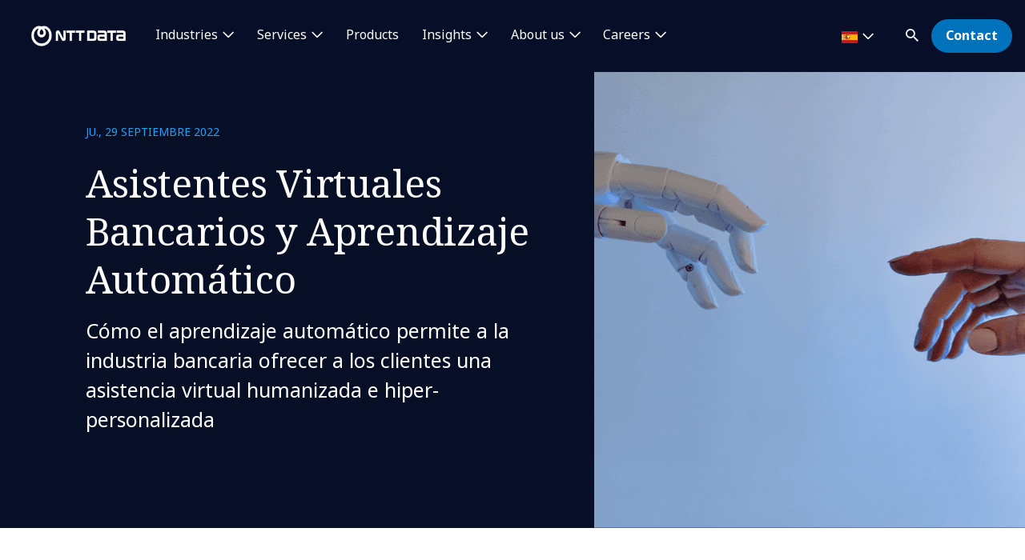

--- FILE ---
content_type: text/html; charset=utf-8
request_url: https://es.nttdata.com/insights/blog/asistentes-virtuales-bancarios-y-aprendizaje-automatico
body_size: 17857
content:

<!DOCTYPE html>
<html lang="es-ES">
<head>
    

                        <!-- Google Tag Manager -->
                        <script nonce="iXwuD0Le/1Ptj+V2lmrTTsV9ZAU=" type="text/javascript">
                                    (function (w, d, s, l, i) {
                                    w[l] = w[l] || []; w[l].push({
                                        'gtm.start':
            new Date().getTime(),event:'gtm.js'});var f=d.getElementsByTagName(s)[0],
            j=d.createElement(s),dl=l!='dataLayer'?'&l='+l:'';j.async=true;j.src=
            'https://www.googletagmanager.com/gtm.js?id='+i+dl;f.parentNode.insertBefore(j,f);
            })(window,document,'script','dataLayer','GTM-NBZC6RZ');</script>
                        <!-- End Google Tag Manager -->

    <meta charset="utf-8">
    <meta http-equiv="X-UA-Compatible" content="IE=edge,chrome=1">
    <meta name="viewport" content="width=device-width, initial-scale=1.0">
    <meta http-equiv="Content-Type" content="text/html; charset=utf-8" />


            <script type="text/javascript" nonce="iXwuD0Le/1Ptj+V2lmrTTsV9ZAU=" delay="/dist/highlightjs/highlight.min.js"></script>
            <script type="text/javascript" nonce="iXwuD0Le/1Ptj+V2lmrTTsV9ZAU=" delay="/dist/highlightjs/go.min.js"></script>
        <link rel="stylesheet" href="/dist/highlightjs/default.min.css">

    <script type="text/javascript" nonce="iXwuD0Le/1Ptj+V2lmrTTsV9ZAU=" src="/dist/js/main.js?ver=90"></script>
    <script type="text/javascript" nonce="iXwuD0Le/1Ptj+V2lmrTTsV9ZAU=" src="/dist/js/jquery.responsImg.min.js"></script>
    <script type="text/javascript" src="/bundles/emea.js?v=3rVy6L8nRf-_SsJ2E5Kjb9pTIvRsqj-uv3CNisSbLYM1" nonce="iXwuD0Le/1Ptj+V2lmrTTsV9ZAU="></script>

    <link rel="stylesheet" href="/dist/css/style.css?ver=90">
    <link rel="stylesheet" href="/dist/css/emea.css?ver=90">
    <link rel="stylesheet" href="/dist/css/newCountry-selector.css">
    <link rel="stylesheet" href="/dist/css/font-awesome.min.css">




    <recaptcha data-sitekey="6LdT2BMmAAAAAP0R5BhzMlhsuYozYQ0TIsx2sYmE"></recaptcha>
    

    <title>Asistentes Virtuales Bancarios y Aprendizaje Autom&#225;tico | NTT DATA</title>
    <meta name="description" content="Aprendizaje autom&#225;tico impulsa asistentes virtuales bancarios m&#225;s precisos, seguros y humanos." />
    <meta property="og:title" content="Asistentes Virtuales Bancarios y Aprendizaje Autom&#225;tico | NTT DATA" />
<meta property="og:url" content="https://es.nttdata.com/insights/blog/asistentes-virtuales-bancarios-y-aprendizaje-automatico" />
    <meta property="og:type" content="article" />
    <meta property="og:description" content="C&#243;mo el aprendizaje autom&#225;tico permite a la industria bancaria ofrecer a los clientes una asistencia virtual humanizada e hiper-personalizada " />
    <meta property="og:image" content="https://mc-8afc6902-e56c-432c-8c3f-3991-cdn-endpoint.azureedge.net/-/media/project/emea/es/blogs/2022/09/pexels-tara-winstead.png?extension=webp&amp;cx=0.5&amp;cy=0.5&amp;cw=1200&amp;ch=630&amp;hash=1F717B836CE93BBEC952CC7C436CB080" />
<meta property="og:locale" content="es-ES" />
    <meta name="twitter:title" content="Asistentes Virtuales Bancarios y Aprendizaje Autom&#225;tico" />
    <meta name="twitter:description" content="C&#243;mo el aprendizaje autom&#225;tico permite a la industria bancaria ofrecer a los clientes una asistencia virtual humanizada e hiper-personalizada " />
    <meta name="twitter:image" content="https://mc-8afc6902-e56c-432c-8c3f-3991-cdn-endpoint.azureedge.net/-/media/project/emea/es/blogs/2022/09/pexels-tara-winstead.png?extension=webp&amp;cx=0.5&amp;cy=0.5&amp;cw=280&amp;ch=150&amp;hash=8041F2A0C0E67E875257895F03AC6861" />
<meta name="robots" content="index, follow">
<link rel="canonical" href="https://es.nttdata.com/insights/blog/asistentes-virtuales-bancarios-y-aprendizaje-automatico" />

                <link rel="alternate" href="https://es.nttdata.com/insights/blog/asistentes-virtuales-bancarios-y-aprendizaje-automatico" hreflang="x-default" />







<meta  name="description" content="  Las soluciones de AI Cloud están en constante evolución. Para ayudar a las instituciones financieras a mantenerse a la vanguardia de esta tecnología avanzada, hemos creado AI Labs" /><meta  name="keywords" content="AI Labs,AI, Cloud  " />

<script type="text/javascript" nonce="iXwuD0Le/1Ptj+V2lmrTTsV9ZAU=">
    $(() => {
        EMEAL.EVENTS.trackWebsiteLang('es');
        
    })
</script>
<script type="application/ld+json" nonce="iXwuD0Le/1Ptj+V2lmrTTsV9ZAU=">
{
  "@context": "https://schema.org",
  "@type": "Article",
  "name": "Asistentes Virtuales Bancarios y Aprendizaje Automático",
  "description": "Aprendizaje automático impulsa asistentes virtuales bancarios más precisos, seguros y humanos.",
  "url": "https://es.nttdata.com/insights/blog/asistentes-virtuales-bancarios-y-aprendizaje-automatico",
  "publisher": {
    "@context": "https://schema.org",
    "@type": "Organization",
    "name": "NTT DATA",
    "url": "https://es.nttdata.com/",
    "logo": {
      "@type": "ImageObject",
      "url": "https://mc-8afc6902-e56c-432c-8c3f-3991-cdn-endpoint.azureedge.net/-/media/project/emea/shared/global-logo/globallogo_nttdata_blue_resized.png?extension=webp"
    }
  }
}
</script>
</head>
<body class="default-device bodyclass">
    
            <!-- Google Tag Manager (noscript) -->
            <noscript>
                <iframe src="https://www.googletagmanager.com/ns.html?id=GTM-NBZC6RZ" height="0" width="0" style="display:none;visibility:hidden"></iframe>
            </noscript>
            <!--End Google Tag Manager (noscript) -->
<div class="scroll-progress-container">
    <div class="scroll-progress"></div>
</div>
<div id="top"></div>
<a href="#main" class="skip">Skip to main content</a>
<div class="navbar-closer hidden" data-bs-dismiss="offcanvas" data-bs-target="#navbarLevel0Collapse" aria-label="Close"></div>
<nav class="navbar navbar-expand-xl">
    <div class="nav-wrapper d-flex justify-content-between">
            <a href="/" aria-label="NTT DATA logo">
                <img class="navbar-brand" src="https://mc-8afc6902-e56c-432c-8c3f-3991-cdn-endpoint.azureedge.net/-/media/project/emea/shared/global-logo/globallogo_nttdata_white_resized.png?extension=webp&amp;amp;hash=82AED889DCD1D6C0BA76C56A5F81B4C6" alt="NTT DATA logo" />
            </a>

            <div class="mobile-top-wrapper">
                    <ul class="navbar-list level-0-mobile">


    <li class="navbar-list-item navbar-list-item-image-only">
        <a href="javascript:void(0)" class="navbar-link navbar-link-image-only search" data-bs-toggle="offcanvas" data-bs-target="#collapseSearch" role="button" aria-controls="collapseSearch">
           <img src="/dist/img/icons/navbar/search.svg" alt="Search" class="navbar-link-icon" />
            <span class="sr-only">
                search
            </span>
        </a>
    </li>


    <li class="navbar-list-item navbar-list-item-image-only">
        <a id=btn-contact href="/contact-us" class="navbar-link navbar-link-image-only">
            <img src="/dist/img/icons/navbar/envelope.svg" alt="envelope" class="navbar-link-icon">
            <span class="sr-only">
                Contact
            </span>
        </a>
    </li>
                    </ul>
                <button class="navbar-toggler collapsed"
                        type="button"
                        data-bs-toggle="offcanvas"
                        data-bs-target="#navbarLevel0Collapse"
                        aria-controls="navbarLevel0Collapse"
                        aria-label="Toggle navigation">
                    <span class="navbar-toggler-icon">
                        <span class="navbar-toggler-bar"></span>
                        <span class="navbar-toggler-bar"></span>
                        <span class="navbar-toggler-bar"></span>
                    </span>
                </button>

   
            </div>


    </div>

    <div class="offcanvas offcanvas-end" id="navbarLevel0Collapse">

                <div class="navbar-left">
                    <ul class="navbar-list level-0">


<li class="navbar-list-item">
        <a href="/industries" class="navbar-link has-children collapsed" data-bs-toggle=collapse data-bs-target=#collapseLeft0 aria-controls=collapseLeft0 role=button aria-expanded=false onclick="EMEAL.EVENTS.trackNavbar(0,'Industries')">
            Industries        </a>

    

    <div class="container-fluid">
        <div class="row">

            <div class="col-xl-12">
                <div class="collapse" id="collapseLeft0">

                        <div class="row">
                            <div class="col-xl-10">
                                <ul class="navbar-list level-1 mb-0">
                                    <li class="navbar-list-item">
                                        <a href="/industries" class="navbar-link is-overview">
                                            Industries
                                        </a>
                                    </li>
                                </ul>
                            </div>
                        </div>

                    <div class="row">
                            <div class=col-xl-3>
                                <ul class="navbar-list level-1 ">

                                        <li class="navbar-list-item">
                                                    <a href="/industries/automotive" class="navbar-link "  onclick="EMEAL.EVENTS.trackNavbar(1,'Automotive')">
                                                        Automotive
                                                    </a>
                                                <ul class="navbar-list level-2 collapse" id="collapseSubLeft-0-0-0">
                                                </ul>

                                        </li>
                                        <li class="navbar-list-item">
                                                    <a href="/industries/banking" class="navbar-link "  onclick="EMEAL.EVENTS.trackNavbar(1,'Banking and Financial services')">
                                                        Banking and Financial services
                                                    </a>
                                                <ul class="navbar-list level-2 collapse" id="collapseSubLeft-0-0-1">
                                                </ul>

                                        </li>
                                        <li class="navbar-list-item">
                                                    <a href="/industries/education-and-research" class="navbar-link "  onclick="EMEAL.EVENTS.trackNavbar(1,'Education and Research')">
                                                        Education and Research
                                                    </a>
                                                <ul class="navbar-list level-2 collapse" id="collapseSubLeft-0-0-2">
                                                </ul>

                                        </li>
                                        <li class="navbar-list-item">
                                                    <a href="/industries/energy" class="navbar-link "  onclick="EMEAL.EVENTS.trackNavbar(1,'Energy')">
                                                        Energy and Utilities
                                                    </a>
                                                <ul class="navbar-list level-2 collapse" id="collapseSubLeft-0-0-3">
                                                </ul>

                                        </li>

                                </ul>
                            </div>
                            <div class=col-xl-3>
                                <ul class="navbar-list level-1 ">

                                        <li class="navbar-list-item">
                                                    <a href="/industries/health" class="navbar-link "  onclick="EMEAL.EVENTS.trackNavbar(1,'Healthcare')">
                                                        Healthcare
                                                    </a>
                                                <ul class="navbar-list level-2 collapse" id="collapseSubLeft-0-1-0">
                                                </ul>

                                        </li>
                                        <li class="navbar-list-item">
                                                    <a href="/industries/insurance" class="navbar-link "  onclick="EMEAL.EVENTS.trackNavbar(1,'Insurance')">
                                                        Insurance
                                                    </a>
                                                <ul class="navbar-list level-2 collapse" id="collapseSubLeft-0-1-1">
                                                </ul>

                                        </li>
                                        <li class="navbar-list-item">
                                                    <a href="/industries/life-sciences-and-pharma" class="navbar-link "  onclick="EMEAL.EVENTS.trackNavbar(1,'Life Sciences and Pharma')">
                                                        Life Sciences and Pharma
                                                    </a>
                                                <ul class="navbar-list level-2 collapse" id="collapseSubLeft-0-1-2">
                                                </ul>

                                        </li>
                                        <li class="navbar-list-item">
                                                    <a href="/industries/manufacturing-consumer-goods" class="navbar-link "  onclick="EMEAL.EVENTS.trackNavbar(1,'Manufacturing and CPG')">
                                                        Manufacturing and CPG
                                                    </a>
                                                <ul class="navbar-list level-2 collapse" id="collapseSubLeft-0-1-3">
                                                </ul>

                                        </li>

                                </ul>
                            </div>
                            <div class=col-xl-3>
                                <ul class="navbar-list level-1 ">

                                        <li class="navbar-list-item">
                                                    <a href="/industries/public-sector" class="navbar-link "  onclick="EMEAL.EVENTS.trackNavbar(1,'Public Sector')">
                                                        Public Sector
                                                    </a>
                                                <ul class="navbar-list level-2 collapse" id="collapseSubLeft-0-2-0">
                                                </ul>

                                        </li>
                                        <li class="navbar-list-item">
                                                    <a href="/industries/retail" class="navbar-link "  onclick="EMEAL.EVENTS.trackNavbar(1,'Retail')">
                                                        Retail
                                                    </a>
                                                <ul class="navbar-list level-2 collapse" id="collapseSubLeft-0-2-1">
                                                </ul>

                                        </li>
                                        <li class="navbar-list-item">
                                                    <a href="/industries/telco-media-technology" class="navbar-link "  onclick="EMEAL.EVENTS.trackNavbar(1,'Telco, Media and Technology')">
                                                        Telco, Media and Technology
                                                    </a>
                                                <ul class="navbar-list level-2 collapse" id="collapseSubLeft-0-2-2">
                                                </ul>

                                        </li>
                                        <li class="navbar-list-item">
                                                    <a href="/industries/travel-transportation-logistics" class="navbar-link "  onclick="EMEAL.EVENTS.trackNavbar(1,'Travel, Transportation and Logistics')">
                                                        Travel, Transportation and Logistics
                                                    </a>
                                                <ul class="navbar-list level-2 collapse" id="collapseSubLeft-0-2-3">
                                                </ul>

                                        </li>

                                </ul>
                            </div>
                                            </div>
                </div>
            </div>
        </div>
    </div>


</li>

<li class="navbar-list-item">
        <a href="/services" class="navbar-link has-children collapsed" data-bs-toggle=collapse data-bs-target=#collapseLeft1 aria-controls=collapseLeft1 role=button aria-expanded=false onclick="EMEAL.EVENTS.trackNavbar(0,'Services')">
            Services        </a>

    

    <div class="container-fluid">
        <div class="row">

            <div class="col-xl-12">
                <div class="collapse" id="collapseLeft1">

                        <div class="row">
                            <div class="col-xl-10">
                                <ul class="navbar-list level-1 mb-0">
                                    <li class="navbar-list-item">
                                        <a href="/services" class="navbar-link is-overview">
                                            Services
                                        </a>
                                    </li>
                                </ul>
                            </div>
                        </div>

                    <div class="row">
                            <div class=col-xl-3>
                                <ul class="navbar-list level-1 ">

                                        <li class="navbar-list-item">
                                                    <a href="/services/application-services" class="navbar-link "  onclick="EMEAL.EVENTS.trackNavbar(1,'Application')">
                                                        Application Services
                                                    </a>
                                                <ul class="navbar-list level-2 collapse" id="collapseSubLeft-1-0-0">
                                                </ul>

                                        </li>
                                        <li class="navbar-list-item">
                                                    <a href="/services/bps" class="navbar-link "  onclick="EMEAL.EVENTS.trackNavbar(1,'BPO &amp; Digital Operations')">
                                                        Business Process Services
                                                    </a>
                                                <ul class="navbar-list level-2 collapse" id="collapseSubLeft-1-0-1">
                                                </ul>

                                        </li>
                                        <li class="navbar-list-item">
                                                    <a href="/services/cloud-it" class="navbar-link "  onclick="EMEAL.EVENTS.trackNavbar(1,'Cloud')">
                                                        Cloud
                                                    </a>
                                                <ul class="navbar-list level-2 collapse" id="collapseSubLeft-1-0-2">
                                                </ul>

                                        </li>
                                        <li class="navbar-list-item">
                                                    <a href="/services/business-technology" class="navbar-link "  onclick="EMEAL.EVENTS.trackNavbar(1,'Consulting')">
                                                        Consulting
                                                    </a>
                                                <ul class="navbar-list level-2 collapse" id="collapseSubLeft-1-0-3">
                                                </ul>

                                        </li>
                                        <li class="navbar-list-item">
                                                    <a href="/services/cx-design" class="navbar-link "  onclick="EMEAL.EVENTS.trackNavbar(1,'CX &amp; Design')">
                                                        CX and Digital Products
                                                    </a>
                                                <ul class="navbar-list level-2 collapse" id="collapseSubLeft-1-0-4">
                                                </ul>

                                        </li>

                                </ul>
                            </div>
                            <div class=col-xl-3>
                                <ul class="navbar-list level-1 ">

                                        <li class="navbar-list-item">
                                                    <a href="/services/cybersecurity" class="navbar-link "  onclick="EMEAL.EVENTS.trackNavbar(1,'Cybersecurity')">
                                                        Cybersecurity
                                                    </a>
                                                <ul class="navbar-list level-2 collapse" id="collapseSubLeft-1-1-0">
                                                </ul>

                                        </li>
                                        <li class="navbar-list-item">
                                                    <a href="/services/data-analytics" class="navbar-link "  onclick="EMEAL.EVENTS.trackNavbar(1,'Data &amp; Artificial Intelligence')">
                                                        Data &amp; Artificial Intelligence
                                                    </a>
                                                <ul class="navbar-list level-2 collapse" id="collapseSubLeft-1-1-1">
                                                </ul>

                                        </li>
                                        <li class="navbar-list-item">
                                                    <a href="/services/digital-workplace" class="navbar-link "  onclick="EMEAL.EVENTS.trackNavbar(1,'Digital Workplace')">
                                                        Digital Workplace
                                                    </a>
                                                <ul class="navbar-list level-2 collapse" id="collapseSubLeft-1-1-2">
                                                </ul>

                                        </li>
                                        <li class="navbar-list-item">
                                                    <a href="/services/emerging-technology" class="navbar-link "  onclick="EMEAL.EVENTS.trackNavbar(1,'Edge')">
                                                        Edge
                                                    </a>
                                                <ul class="navbar-list level-2 collapse" id="collapseSubLeft-1-1-3">
                                                </ul>

                                        </li>
                                        <li class="navbar-list-item">
                                                    <a href="/services/enterprise-application-platforms" class="navbar-link "  onclick="EMEAL.EVENTS.trackNavbar(1,'Enterprise Application Platforms')">
                                                        Enterprise Application Platforms
                                                    </a>
                                                <ul class="navbar-list level-2 collapse" id="collapseSubLeft-1-1-4">
                                                </ul>

                                        </li>

                                </ul>
                            </div>
                            <div class=col-xl-3>
                                <ul class="navbar-list level-1 ">

                                        <li class="navbar-list-item">
                                                    <a href="/services/generative-ai" class="navbar-link "  onclick="EMEAL.EVENTS.trackNavbar(1,'Generative AI')">
                                                        Generative AI
                                                    </a>
                                                <ul class="navbar-list level-2 collapse" id="collapseSubLeft-1-2-0">
                                                </ul>

                                        </li>
                                        <li class="navbar-list-item">
                                                    <a href="/services/global-data-centers" class="navbar-link "  onclick="EMEAL.EVENTS.trackNavbar(1,'Data Center Services')">
                                                        Global Data Centers
                                                    </a>
                                                <ul class="navbar-list level-2 collapse" id="collapseSubLeft-1-2-1">
                                                </ul>

                                        </li>
                                        <li class="navbar-list-item">
                                                    <a href="/services/network-services" class="navbar-link "  onclick="EMEAL.EVENTS.trackNavbar(1,'Network Services')">
                                                        Network Services
                                                    </a>
                                                <ul class="navbar-list level-2 collapse" id="collapseSubLeft-1-2-2">
                                                </ul>

                                        </li>
                                        <li class="navbar-list-item">
                                                    <a href="/services/sustainability-services" class="navbar-link "  onclick="EMEAL.EVENTS.trackNavbar(1,'sustainability-services')">
                                                        Sustainability Services
                                                    </a>
                                                <ul class="navbar-list level-2 collapse" id="collapseSubLeft-1-2-3">
                                                </ul>

                                        </li>
                                        <li class="navbar-list-item">
                                                    <a href="/services/infrastructure-solutions" class="navbar-link "  onclick="EMEAL.EVENTS.trackNavbar(1,'Infrastructure Solutions')">
                                                        Infrastructure Solutions
                                                    </a>
                                                <ul class="navbar-list level-2 collapse" id="collapseSubLeft-1-2-4">
                                                </ul>

                                        </li>

                                </ul>
                            </div>
                                                    <div class="col-xl-3 featured-col">
                                <img src="https://mc-8afc6902-e56c-432c-8c3f-3991-cdn-endpoint.azureedge.net/-/media/project/emea/shared/news/genai/gen-ai-hero.jpg?extension=webp&amp;cx=0.51&amp;cy=0.31&amp;cw=450&amp;ch=250&amp;hash=69C99CDAE5E1896CBAC8938254DB39D6" alt="Barco navegando al amanecer" />
                                <p class="is-heading">La IA generativa en la industria 4.0</p>
                                <p>&#191;A&#250;n no sabes como la IA generativa est&#225; revolucionando el sector industria?</p>
                                <p>
                                    <a href="/landings/ia-generativa-industria">La IA generativa en la industria 4.0</a>
                                </p>
                            </div>
                    </div>
                </div>
            </div>
        </div>
    </div>


</li>

<li class="navbar-list-item">
        <a href="/services/solutions/syntphony" class="navbar-link "  onclick="EMEAL.EVENTS.trackNavbar(0,'Products')">
            Products        </a>

    
</li>

<li class="navbar-list-item">
        <a href="/insights" class="navbar-link has-children collapsed" data-bs-toggle=collapse data-bs-target=#collapseLeft3 aria-controls=collapseLeft3 role=button aria-expanded=false onclick="EMEAL.EVENTS.trackNavbar(0,'Insights')">
            Insights        </a>

    

    <div class="container-fluid">
        <div class="row">

            <div class="col-xl-12">
                <div class="collapse" id="collapseLeft3">

                        <div class="row">
                            <div class="col-xl-10">
                                <ul class="navbar-list level-1 mb-0">
                                    <li class="navbar-list-item">
                                        <a href="/all-insights" class="navbar-link is-overview">
                                            Insights
                                        </a>
                                    </li>
                                </ul>
                            </div>
                        </div>

                    <div class="row">
                            <div class=col-xl-3>
                                <ul class="navbar-list level-1 ">

                                        <li class="navbar-list-item">
                                                    <span class="navbar-link has-children collapsed" data-bs-toggle=collapse data-bs-target=#collapseSubLeft-3-0-0 aria-controls=collapseSubLeft-3-0-0 role=button aria-expanded=false>
                                                        By type
                                                    </span>
                                                <ul class="navbar-list level-2 collapse" id="collapseSubLeft-3-0-0">


    <li class="navbar-list-item">
        <a href="/all-insights?ct=Blog" class="navbar-link "  onclick="EMEAL.EVENTS.trackNavbar(2,'Blog')">Blog posts</a>
    </li>


    <li class="navbar-list-item">
        <a href="/all-insights?ct=Case%20Study" class="navbar-link "  onclick="EMEAL.EVENTS.trackNavbar(2,'Case studies')">Case studies</a>
    </li>


    <li class="navbar-list-item">
        <a href="/all-insights?ct=eBook" class="navbar-link "  onclick="EMEAL.EVENTS.trackNavbar(2,'eBook')">eBook</a>
    </li>


    <li class="navbar-list-item">
        <a href="/all-insights?ct=Report" class="navbar-link "  onclick="EMEAL.EVENTS.trackNavbar(2,'Reports')">Reports</a>
    </li>


    <li class="navbar-list-item">
        <a href="/all-insights?ct=Whitepaper" class="navbar-link "  onclick="EMEAL.EVENTS.trackNavbar(2,'Whitepapers')">Whitepapers</a>
    </li>
                                                </ul>

                                        </li>

                                </ul>
                            </div>
                            <div class=col-xl-3>
                                <ul class="navbar-list level-1 ">

                                        <li class="navbar-list-item">
                                                    <span class="navbar-link has-children collapsed" data-bs-toggle=collapse data-bs-target=#collapseSubLeft-3-1-0 aria-controls=collapseSubLeft-3-1-0 role=button aria-expanded=false>
                                                        By topic
                                                    </span>
                                                <ul class="navbar-list level-2 collapse" id="collapseSubLeft-3-1-0">


    <li class="navbar-list-item">
        <a href="/all-insights?topic=Technology" class="navbar-link "  onclick="EMEAL.EVENTS.trackNavbar(2,'Technology')">Technology</a>
    </li>


    <li class="navbar-list-item">
        <a href="/all-insights?topic=Data%20%26%20AI" class="navbar-link "  onclick="EMEAL.EVENTS.trackNavbar(2,'AI Insights')">Data and Artificial Intelligence</a>
    </li>


    <li class="navbar-list-item">
        <a href="/all-insights?topic=Trends" class="navbar-link "  onclick="EMEAL.EVENTS.trackNavbar(2,'all_insights')">Trends</a>
    </li>


    <li class="navbar-list-item">
        <a href="/all-insights?topic=Cloud" class="navbar-link "  onclick="EMEAL.EVENTS.trackNavbar(2,'all_insights')">Cloud</a>
    </li>
                                                </ul>

                                        </li>

                                </ul>
                            </div>
                                                    <div class="col-xl-3 featured-col">
                                <img src="https://mc-8afc6902-e56c-432c-8c3f-3991-cdn-endpoint.azureedge.net/-/media/project/emea/es/revista-radar/2025/hero-ciberseguridad-radar.jpg?extension=webp&amp;cx=0.5&amp;cy=0.5&amp;cw=450&amp;ch=250&amp;hash=18100B6F06A498ACB3768A28A4846FBA" alt="Hero Ciberseguridad" />
                                <p class="is-heading">Revista Radar</p>
                                <p>Es la revista digital mensual de Ciberseguridad de NTT DATA que explora las principales perspectivas, tendencias, innovaciones y soluciones en el sector tecnol&#243;gico.</p>
                                <p>
                                    <a href="/insights/revista-radar">Lee m&#225;s</a>
                                </p>
                            </div>
                    </div>
                </div>
            </div>
        </div>
    </div>


</li>

<li class="navbar-list-item">
        <a href="/about-us" class="navbar-link has-children collapsed" data-bs-toggle=collapse data-bs-target=#collapseLeft4 aria-controls=collapseLeft4 role=button aria-expanded=false onclick="EMEAL.EVENTS.trackNavbar(0,'About us')">
            About us        </a>

    

    <div class="container-fluid">
        <div class="row">

            <div class="col-xl-12">
                <div class="collapse" id="collapseLeft4">

                        <div class="row">
                            <div class="col-xl-10">
                                <ul class="navbar-list level-1 mb-0">
                                    <li class="navbar-list-item">
                                        <a href="/about-us" class="navbar-link is-overview">
                                            About us
                                        </a>
                                    </li>
                                </ul>
                            </div>
                        </div>

                    <div class="row">
                            <div class=col-xl-3>
                                <ul class="navbar-list level-1 ">

                                        <li class="navbar-list-item">
                                                    <span class="navbar-link has-children collapsed" data-bs-toggle=collapse data-bs-target=#collapseSubLeft-4-0-0 aria-controls=collapseSubLeft-4-0-0 role=button aria-expanded=false>
                                                        Who we are
                                                    </span>
                                                <ul class="navbar-list level-2 collapse" id="collapseSubLeft-4-0-0">


    <li class="navbar-list-item">
        <a href="/leadership" class="navbar-link "  onclick="EMEAL.EVENTS.trackNavbar(2,'Leadership')">Leadership</a>
    </li>


    <li class="navbar-list-item">
        <a href="/about-us/ignite-tomorrow-today" class="navbar-link "  onclick="EMEAL.EVENTS.trackNavbar(2,'ignite-tomorrow-today')">Ignite tomorrow, today</a>
    </li>


    <li class="navbar-list-item">
        <a href="/alliances" class="navbar-link "  onclick="EMEAL.EVENTS.trackNavbar(2,'Partnerships')">Partnerships</a>
    </li>
                                                </ul>

                                        </li>

                                </ul>
                            </div>
                            <div class=col-xl-3>
                                <ul class="navbar-list level-1 ">

                                        <li class="navbar-list-item">
                                                    <span class="navbar-link has-children collapsed" data-bs-toggle=collapse data-bs-target=#collapseSubLeft-4-1-0 aria-controls=collapseSubLeft-4-1-0 role=button aria-expanded=false>
                                                        NTT DATA in action
                                                    </span>
                                                <ul class="navbar-list level-2 collapse" id="collapseSubLeft-4-1-0">


    <li class="navbar-list-item">
        <a href="/about-us/events" class="navbar-link "  onclick="EMEAL.EVENTS.trackNavbar(2,'events')">Events</a>
    </li>


    <li class="navbar-list-item">
        <a href="/news" class="navbar-link "  onclick="EMEAL.EVENTS.trackNavbar(2,'news')">News</a>
    </li>


    <li class="navbar-list-item">
        <a href="https://es.nttdata.com/all-insights?ct=Updates" class="navbar-link "  onclick="EMEAL.EVENTS.trackNavbar(2,'Updates')">Updates</a>
    </li>


    <li class="navbar-list-item">
        <a href="/about-us/innovation" class="navbar-link "  onclick="EMEAL.EVENTS.trackNavbar(2,'Innovation')">Innovation</a>
    </li>


    <li class="navbar-list-item">
        <a href="/about-us/sport-sponsorships" class="navbar-link "  onclick="EMEAL.EVENTS.trackNavbar(2,'Sport Sponsorships')">Sport Sponsorships</a>
    </li>
                                                </ul>

                                        </li>

                                </ul>
                            </div>
                            <div class=col-xl-3>
                                <ul class="navbar-list level-1 ">

                                        <li class="navbar-list-item">
                                                    <span class="navbar-link has-children collapsed" data-bs-toggle=collapse data-bs-target=#collapseSubLeft-4-2-0 aria-controls=collapseSubLeft-4-2-0 role=button aria-expanded=false>
                                                        Our commitments
                                                    </span>
                                                <ul class="navbar-list level-2 collapse" id="collapseSubLeft-4-2-0">


    <li class="navbar-list-item">
        <a href="/about-us/sustainability-esg" class="navbar-link "  onclick="EMEAL.EVENTS.trackNavbar(2,'Sustainability &amp; ESG')">Sustainability &amp; ESG</a>
    </li>


    <li class="navbar-list-item">
        <a href="https://www.nttdatafoundation.com/es" class="navbar-link is-external" target=_blank onclick="EMEAL.EVENTS.trackNavbar(2,'NTT DATA FOUNDATION')">NTT DATA Foundation</a>
    </li>
                                                </ul>

                                        </li>

                                </ul>
                            </div>
                                                    <div class="col-xl-3 featured-col">
                                <img src="https://mc-8afc6902-e56c-432c-8c3f-3991-cdn-endpoint.azureedge.net/-/media/project/emea/shared/ibiol/esg-report-2025/portada-cielo.png?extension=webp&amp;cx=0.5&amp;cy=0.5&amp;cw=450&amp;ch=250&amp;hash=7D0BFDDA1B74B4479C4828236406559F" alt="Portada" />
                                <p class="is-heading">Informe de Sosteniblidad</p>
                                <p>Estado de informaci&#243;n No Financiera 24/25</p>
                                <p>
                                    <a href="https://es.nttdata.com/landings/esg-sustainability-report">Lee m&#225;s</a>
                                </p>
                            </div>
                    </div>
                </div>
            </div>
        </div>
    </div>


</li>

<li class="navbar-list-item">
        <a href="https://careers.emeal.nttdata.com/s/careers?language=es" class="navbar-link has-children collapsed" data-bs-toggle=collapse data-bs-target=#collapseLeft5 aria-controls=collapseLeft5 role=button aria-expanded=false onclick="EMEAL.EVENTS.trackNavbar(0,'Careers')">
            Careers        </a>

    

    <div class="container-fluid">
        <div class="row">

            <div class="col-xl-12">
                <div class="collapse" id="collapseLeft5">

                        <div class="row">
                            <div class="col-xl-10">
                                <ul class="navbar-list level-1 mb-0">
                                    <li class="navbar-list-item">
                                        <a href="https://careers.emeal.nttdata.com/s/careers?language=es" class="navbar-link is-overview">
                                            Careers
                                        </a>
                                    </li>
                                </ul>
                            </div>
                        </div>

                    <div class="row">
                            <div class=col-xl-3>
                                <ul class="navbar-list level-1 ">

                                        <li class="navbar-list-item">
                                                    <a href="https://careers.emeal.nttdata.com/s/careers?language=es" class="navbar-link is-external" target=_blank onclick="EMEAL.EVENTS.trackNavbar(1,'What we offer you')">
                                                        What we offer you
                                                    </a>
                                                <ul class="navbar-list level-2 collapse" id="collapseSubLeft-5-0-0">
                                                </ul>

                                        </li>
                                        <li class="navbar-list-item">
                                                    <a href="https://careers.emeal.nttdata.com/s/jobs?language=es&amp;pcountry=Espana" class="navbar-link is-external" target=_blank onclick="EMEAL.EVENTS.trackNavbar(1,'Job opportunities')">
                                                        Job opportunities
                                                    </a>
                                                <ul class="navbar-list level-2 collapse" id="collapseSubLeft-5-0-1">
                                                </ul>

                                        </li>

                                </ul>
                            </div>
                            <div class=col-xl-3>
                                <ul class="navbar-list level-1 ">

                                        <li class="navbar-list-item">
                                                    <a href="https://ifgeekthen.nttdata.com/s/?language=es" class="navbar-link is-external" target=_blank onclick="EMEAL.EVENTS.trackNavbar(1,'')">
                                                        IfGeekthen Blog
                                                    </a>
                                                <ul class="navbar-list level-2 collapse" id="collapseSubLeft-5-1-0">
                                                </ul>

                                        </li>
                                        <li class="navbar-list-item">
                                                    <a href="https://careers.emeal.nttdata.com/s/events?language=es" class="navbar-link is-external" target=_blank onclick="EMEAL.EVENTS.trackNavbar(1,'Talent events')">
                                                        Talent events
                                                    </a>
                                                <ul class="navbar-list level-2 collapse" id="collapseSubLeft-5-1-1">
                                                </ul>

                                        </li>

                                </ul>
                            </div>
                                            </div>
                </div>
            </div>
        </div>
    </div>


</li>                    </ul>
                </div>
            <div class="navbar-right">

<li class="navbar-list-item navbar-list-item-image-only mob-d-none country-selector" data-bs-toggle="modal" data-bs-target="#countrySelectorModal">
    <button class="countryDetail navbar-link">
        <img src="" alt="">
        <span class="countryname"></span>
        <span class="country_SelectLanguage"></span>
    </button>
</li>
                <ul class="navbar-list level-0">


    <li class="navbar-list-item">
        <a href="javascript:void(0)" class="navbar-link has-icon text-hidden has-children search collapsed d-none d-xl-block" data-bs-toggle="offcanvas" data-bs-target="#collapseSearch" role="button"
           aria-expanded="false" aria-controls="collapseSearch">

            <img class="navbar-link-icon" src="/dist/img/icons/navbar/search.svg" alt="Search"
                 aria-hidden="true"><span class="navbar-link-text">Search</span>
        </a>
        
    </li>


    <li class="navbar-list-item">
        <a id=btn-contact href="/contact-us" class="navbar-link btn btn-primary" target="" onclick="EMEAL.EVENTS.trackNavbar(0,'contact-us')">Contact</a>
    </li>
                </ul>
            </div>

    </div>



<div class="modal country-selector-modal fade" id="countrySelectorModal" tabindex="0" aria-labelledby="countrySelectorModalLabel" aria-hidden="true">
    <div class="modal-dialog">
        <div class="modal-content country-selector-modal-content">
            <div class="container-fluid">
                <div class="row">
                    <div class="col-sm-12">
                        <div class="new_countrySelect-container">
                            <div class="new_countrySelect-header">
                                <span id="display_title_CountrySelector"></span>
                                <span class="mob-d-none" id="closeHeader_CountrySelector" data-bs-toggle="modal" data-bs-target="#countrySelectorModal" data-bs-dismiss="modal"><i class="fa-solid fa-xmark"></i></span>
                            </div>
                            <div class="new_countrySelect-CurrentLabel" id="new_countrySelect-CurrentLabel"></div>
                            <div class="new_countrySelect-inputArea">
                                <label for="inputCountry" id="display_label_CountrySelector"></label>
                                <div class="new_countrySelector_Inputcntr">
                                    <input type="text" id="inputCountry" onkeyup="countryFilterFunc(this.value)" autocomplete="off" />
                                    <span id="country_search" class="country_search"><i class="fa-solid fa-magnifying-glass"></i></span>
                                    <span id="country_search_close" class="country_search_close" onclick="resetCountryList()"><i class="fa-solid fa-circle-xmark"></i></span>
                                </div>

                            </div>
                            <div class="new_countrySelect-suggestArea" id="new_countrySelectSuggestion"></div>
                            <div class="new_countrySelect-notAvailable" id="new_countrySelectnotAvailable">
                            </div>
                        </div>
                    </div>
                </div>
            </div>
        </div>
    </div>
    <input type="hidden" id="cs-targetHostname" value="es.nttdata.com" />
    <input type="hidden" id="cs-virtualFolder" value="/" />
    <input type="hidden" id="cs-language" value="es-ES" />
</div>
    

</nav>

<div class="offcanvas offcanvas-top is-search" id="collapseSearch">
    <div class="search-wrapper py-5">
        <form class="search search-input-js-component" action="/search">
                    <div class="input-group">
            <input type="search" class="form-control" placeholder="&#191;Qu&#233; est&#225;s buscando?" aria-label="aria-label"
                   name="keyword" data-searchInputItemId="{50439A3C-90C3-4127-903D-BBA8C2188B5E}" data-autocomplete="1">
            <div class="input-group-appendx">
                <button type="submit"
                        class="btn btn-secondary ">
                    Search
                    <div class="cta-search">
    <div class="icon">
        <svg aria-hidden="true" xmlns="http://www.w3.org/2000/svg" viewBox="0 0 16 16"><path d="M11.435 10.063h-.723l-.256-.247a5.92 5.92 0 001.437-3.87 5.946 5.946 0 10-5.947 5.947 5.92 5.92 0 003.87-1.437l.247.256v.723L14.637 16 16 14.637l-4.565-4.574zm-5.489 0A4.111 4.111 0 011.83 5.946 4.111 4.111 0 015.946 1.83a4.111 4.111 0 014.117 4.116 4.111 4.111 0 01-4.117 4.117z" fill="#141414" fill-rule="evenodd" /></svg>
    </div>
</div>

                </button>
            </div>

        </div>
        <div class="tt-menu">

        </div>



        </form>
    </div>
</div>
            <div class="jumbotron-fluid is-article bg-primary ">
            <div class="hero-titles">
                <div class="container-fluid">
                    <div class="row">
                        <div class="col-md-7">
                            <div class="hero-content">
                                    <p class="tag">ju., 29 septiembre 2022</p>
                                <h1 class="">Asistentes Virtuales Bancarios y Aprendizaje Autom&#225;tico</h1>
                                <p class="is-x-large">C&#243;mo el aprendizaje autom&#225;tico permite a la industria bancaria ofrecer a los clientes una asistencia virtual humanizada e hiper-personalizada</p>
                                
                                
                            </div>
                        </div>
                    </div>
                </div>
            </div>
            <div class="bg-image" style="background-image: url(https://mc-8afc6902-e56c-432c-8c3f-3991-cdn-endpoint.azureedge.net/-/media/project/emea/es/blogs/2022/09/pexels-tara-winstead.png?extension=webp&amp;cx=0.5&amp;cy=0.5&amp;cw=1000&amp;ch=667&amp;hash=E15F03403C89B234F5BC97CD97E5744B) "></div>
        </div>


<section id="main" class="article-wrapper">
    <div class="container-fluid">
        <div class="row">
            <div class="col-lg-7 ">
                <article id="articleTask">
                        <div class="wysiwyg-content">

        <p>Humanizando a los asistentes virtuales bancarios a través del aprendizaje automático</p>
<p>¿Sabías que la mayoría de las herramientas de traducción digital se basan en el aprendizaje automático? De hecho, esta rama de la <a href="https://www.analyticssteps.com/blogs/7-popular-applications-machine-learning-daily-life" target="_blank">inteligencia artificial se aprovecha en muchas aplicaciones populares</a>, como la estimación de cuánto dura un viaje, el filtrado de correos electrónicos no deseados o la capacitación de los asistentes virtuales.</p>
<p>Los modelos de aprendizaje profundo, también llamados "<em>transformadores</em>", ya son capaces de generar textos y datos que parecen coherentes a primera vista, pero <strong>carecen de precisión</strong>. Estos modelos de aprendizaje son cada vez más importantes en el desarrollo de herramientas automatizadas como los asistentes virtuales que pueden ayudar a las empresas llegar a sus clientes de forma digital. Sin embargo, la incertidumbre de su precisión no es aceptable en industrias que manejan información delicada como las instituciones bancarias.</p>
<p>Los <strong>nuevos modelos de relación</strong> que se están estableciendo entre los bots bancarios y sus clientes gracias al aprendizaje automático plantean nuevos retos que es necesario abordar. Los asistentes virtuales deben poder entregar respuestas correctas sobre datos específicos porque cualquier error puede tener graves consecuencias en las finanzas del consumidor. A su vez, tales errores le pueden costar a una institución la confianza de sus clientes, muchos de los cuales, para empezar, son reticentes a la hora de utilizar tecnologías avanzadas como chatbots.</p>
<p>Para recuperar la sensación de seguridad en torno a temas delicados como las finanzas personales, el aprendizaje automático debe centrarse estrictamente en <strong>humanizar los procesos conversacionales</strong>. Por lo tanto, hacer que la banca conversacional sea un mecanismo confiable, seguro y humanizado se ha convertido en una prioridad cuando se trata de transformadores.</p>
<p>¿Podrá la industria bancaria superar con éxito estos desafíos y capitalizar completamente estos mecanismos de aprendizaje para mejorar la conversación con sus clientes?</p>
<p><strong>¿Cómo puede el aprendizaje automático mejorar los asistentes virtuales?</strong></p>
<p>El mayor desafío de la banca conversacional es la diversidad de los clientes y la multitud de maneras en las que se comunican. Con la implementación de tecnologías avanzadas como <strong>el aprendizaje automático</strong> en la estrategia de servicio al cliente, los bancos podrían ofrecer <strong>servicios hiperpersonalizados </strong>que atienden necesidades muy específicas. La recopilación de datos, el análisis de algoritmos y los patrones obtenidos a través de la IA pueden mejorar la calidad de las respuestas que proporciona un bot a un cliente.</p>
<p>Adicionalmente, estas tecnologías tienen como objetivo conseguir una <strong>estrategia de comunicación completamente automatizada que perciba correctamente el contexto y el estado de ánimo del cliente </strong>y, al mismo tiempo,<strong> entienda las solicitudes de manera más precisa</strong>. Por lo tanto, el aprendizaje automático agrega un gran valor a la conversación al crear respuestas más humanizadas. La capacidad de adaptarse a la realidad particular de cada cliente es lo que posiciona el aprendizaje automático como la herramienta definitiva para crear orgánicamente interacciones mejores y más auténticas entre el banco y sus audiencias.</p>
<p><strong>Nuevos desafíos para la industria bancaria: construir un sistema seguro y ético</strong></p>
<p>Aunque se ha demostrado que el aprendizaje automático puede elevar la experiencia bancaria conversacional, <strong>todavía hay algunos problemas que deben ajustarse para que esto funcione perfectamente</strong>. Tener que comunicarse con personas de diferentes edades y procedencias, y ofrecer un servicio personalizado que atienda a <strong>un público tan amplio</strong> es una tarea muy difícil.</p>
<p>Dada la naturaleza delicada de las conversaciones, en las que los clientes pueden preguntar sobre condiciones de pago o un crédito personal, el desafío no es solo comunicarse de manera efectiva con una audiencia diversa, sino también <strong>asegurarse de que la información sea correcta y que se comparta en un espacio seguro</strong>. De hecho, la entrega de un resultado preciso es vital en ciertas aplicaciones de aprendizaje automático.</p>
<p>Cuando se trata de plazos de pago de facturas, por ejemplo, una información errónea podría generar cargos adicionales o multas. Para que los clientes confíen en los asistentes virtuales, el nivel de precisión que se requiere en la correcta implementación de los transformadores debe ser lo más alto posible.</p>
<p><strong>Transformadores: qué son y por qué son populares</strong></p>
<p>Un <a href="https://medium.com/inside-machine-learning/what-is-a-transformer-d07dd1fbec04" target="_blank">modelo transformador</a> es un tipo de arquitectura de red neuronal que se está volviendo cada vez más popular debido a sus increíbles resultados en comprensión, generación de texto y otras tareas de procesamiento de gran volumen. Si bien se estima que una sola sesión de capacitación prestada por transformadores puede costar hasta <strong>12 millones de dólares</strong>, muchas organizaciones y especialistas los prefieren a otras soluciones. Sin embargo, tienen algunas limitaciones muy claras. <strong>Debido a los volúmenes masivos de información que procesan, los transformadores pueden acabar contaminados por diferentes sesgos fácilmente.</strong></p>
<p>Para procesar información seleccionada de manera ética, los bots deben aprender más allá de una simple secuencia de código. <strong>Los modelos híbridos de aprendizaje profundo</strong> son una solución viable porque fusionan el aprendizaje de contenido formal con información contextual que abarca el uso correcto de los conceptos formales.</p>
<p>Los especialistas llevan años creando conciencia sobre el uso ético de tecnologías avanzadas. Finalmente, <a href="https://ec.europa.eu/commission/presscorner/detail/en/IP_21_1682" target="_blank">en abril de 2021 la Unión Europea implementó una serie de normas muy estrictas para el uso ético de la IA</a> con el fin de <strong>diferenciar de forma eficiente un algoritmo sencillo de todo un sistema de aprendizaje automático</strong> que en última instancia puede ser el encargado de decidir, por ejemplo, si se concede o no un préstamo. Estas restricciones están destinadas a desafiar el uso de la IA y analizar las estructuras sistémicas que funcionan detrás de estos grandes dispositivos tecnológicos para implementarlos de manera justa entre las sociedades.</p>
<p>Durante el <a href="https://www.youtube.com/watch?v=2xWindBoI1E&amp;t=1s" target="_blank">podcast</a> dedicado a cómo el aprendizaje automático está mejorando los asistentes virtuales, nuestros invitados Beatriz Albert, analista de conocimiento específico de soluciones, Digital &amp; Retail Banking y Fiorela Doti, especialista en análisis junto con Fabio Distaso, director de Italia y director global de banca conversacional en NTT DATA aportaron algunas conclusiones clave:</p>
<ul>
<li>Los especialistas creen que <strong>la distribución de datos basada en blockchain combinada con los modelos de aprendizaje híbrido</strong> derivará a una implementación más democratizada de la inteligencia artificial en todo el mundo.</li>
</ul>
<ul>
<li>El futuro del aprendizaje automático se basará en la <strong>interoperabilidad de transformadores creados por profesionales especializados</strong>, como científicos de datos de lenguaje, lingüística informática y profesionales de blockchain.</li>
</ul>
<ul>
<li>Para ayudar a la industria bancaria a crear la perfecta experiencia del cliente y al mismo tiempo prestar servicios seguros, éticos y humanizados, <strong>es vital implementar el programa de capacitación correcta.</strong></li>
<li><strong>Para que la experiencia de banca conversacional esté lo suficientemente cerca de conseguir un nivel ideal de empatía, comprensión y humanización</strong>, hará falta la información correcta, una educación adecuada sobre el tema y la ayuda de profesionales especializados.</li>
</ul>

    </div>
    <div class="article-tags">
        <p class="label">Article Tags:</p>
                <a href="/all-insights?ct=Blog" class="article-tag">Blog</a>
                <a href="/all-insights?tag=Datos y anal&#237;ticas" class="article-tag">Datos y anal&#237;ticas</a>
                <a href="/all-insights?tag=Retail" class="article-tag">Retail</a>
    </div>

                </article>
            </div>
            <div class="col-lg-5 mt-5">
                <aside class="article-sidebar" id="articleSidebar">
        <div class="article-author-info">
            <div class="author-image has-bg-pattern">
                <img src="https://mc-8afc6902-e56c-432c-8c3f-3991-cdn-endpoint.azureedge.net/-/media/project/emea/es/blogs/2022/09/fabio-distaso.jpg?extension=webp&amp;cx=0.5&amp;cy=0.5&amp;cw=192&amp;ch=192&amp;hash=93907E68CFF7A014AB6440C22763C566" alt="Fabio Distaso"/>
            </div>
        <div class="author-info ">
            <h6>Fabio Distaso</h6>
            <p class="is-small">Conversational Banking Evangelist</p>
<a href="https://www.linkedin.com/in/fabiodistaso/" class="cta text ">LinkedIn</a>        </div>
    </div>

    <div id="stickySidebarContent">
            <div class="grouped-social-icons">
        <div class="social-icons ">
                <p>Share:</p>
                                                <a href="mailto:?body=https://es.nttdata.com/insights/blog/asistentes-virtuales-bancarios-y-aprendizaje-automatico&amp;subject=Asistentes Virtuales Bancarios y Aprendizaje Autom&#225;tico" class="social-icon icon-email" target="_blank" aria-label="email"></a>
                                    <a href="https://www.facebook.com/sharer.php?u=https://es.nttdata.com/insights/blog/asistentes-virtuales-bancarios-y-aprendizaje-automatico" class="social-icon icon-facebook" target="_blank" aria-label="facebook"></a>
                                    <a href="https://www.linkedin.com/sharing/share-offsite/?mini=true&amp;url=https://es.nttdata.com/insights/blog/asistentes-virtuales-bancarios-y-aprendizaje-automatico" class="social-icon icon-linkedin" target="_blank" aria-label="linkedin"></a>
                                    <a href="https://twitter.com/intent/tweet?url=https://es.nttdata.com/insights/blog/asistentes-virtuales-bancarios-y-aprendizaje-automatico&amp;text=Asistentes Virtuales Bancarios y Aprendizaje Autom&#225;tico" class="social-icon icon-twitter" target="_blank" aria-label="twitter"></a>
                                    <a href="https://api.whatsapp.com/send?text=https://es.nttdata.com/insights/blog/asistentes-virtuales-bancarios-y-aprendizaje-automatico" class="social-icon icon-whatsapp" target="_blank" aria-label="whatsapp"></a>
        </div>
    </div>

    </div>
</aside>
            </div>
            <div class="col-12"><hr /></div>
        </div>
    </div>
</section>
        <section class="bg-primary-7  bg-is-bottom-half">
            <div class="container-fluid">
                    <div class="row">
                            <div class="col-sm-6">
    <div class="card card-bg-image is-next-cta  has-rounded-corner is-rounded-top-left "
       style="background-image: url('https://mc-8afc6902-e56c-432c-8c3f-3991-cdn-endpoint.azureedge.net/-/media/project/emea/es/card-images/computer2.jpg?extension=webp&amp;cx=0.5&amp;cy=0.5&amp;cw=1000&amp;ch=667&amp;hash=94D49AB4CD574759FC7AAB7E9DC04B5A')">
        <div class="card-body">
            <div class="body-inner">
                <p class="tag">ㅤ</p>
                <a href="https://careers.emeal.nttdata.com/s/jobs?language=es&amp;pcountry=Espana" target="_blank" class="stretched-link">
                    <h3 class="card-title h3">Oportunidades profesionales</h3>
                </a>
            </div>
        </div>
        <div class="overlay"></div>
        <div class="card-footer text-muted">
            <div class="cta--arrow">
    <div class="icon">
        <svg aria-hidden="true" width="11px" height="11px" viewBox="0 0 11 11" version="1.1" xmlns="http://www.w3.org/2000/svg" xmlns:xlink="http://www.w3.org/1999/xlink">
            <g id="Symbols" stroke="none" stroke-width="1" fill="none" fill-rule="evenodd">
                <g class="arrow-group" transform="translate(-7.000000, -7.000000)">
                    <path d="M12.8824333,7 L18,12.5000197 L12.8824333,18 L11.8125183,16.8502914 L15.097,13.32 L7,13.3203142 L7,11.6788584 L15.097,11.678 L11.8125183,8.14970861 L12.8824333,7 Z"></path>
                </g>
            </g>
        </svg>

    </div>
</div>
        </div>
    </div>
                            </div>
                            <div class="col-sm-6">
    <div class="card card-bg-image is-next-cta  has-rounded-corner is-rounded-top-right "
       style="background-image: url('https://mc-8afc6902-e56c-432c-8c3f-3991-cdn-endpoint.azureedge.net/-/media/project/emea/es/a-images/careers-tab-izq.jpg?extension=webp&amp;cx=0.48&amp;cy=0.88&amp;cw=1000&amp;ch=667&amp;hash=E5006A173428961AF5F6E7DBCB7407E3')">
        <div class="card-body">
            <div class="body-inner">
                <p class="tag">ㅤ</p>
                <a href="https://www.nttdata.com/global/en/careers?category=see-job" target="_blank" class="stretched-link">
                    <h3 class="card-title h3">Oportunidades en otros pa&#237;ses</h3>
                </a>
            </div>
        </div>
        <div class="overlay"></div>
        <div class="card-footer text-muted">
            <div class="cta--arrow">
    <div class="icon">
        <svg aria-hidden="true" width="11px" height="11px" viewBox="0 0 11 11" version="1.1" xmlns="http://www.w3.org/2000/svg" xmlns:xlink="http://www.w3.org/1999/xlink">
            <g id="Symbols" stroke="none" stroke-width="1" fill="none" fill-rule="evenodd">
                <g class="arrow-group" transform="translate(-7.000000, -7.000000)">
                    <path d="M12.8824333,7 L18,12.5000197 L12.8824333,18 L11.8125183,16.8502914 L15.097,13.32 L7,13.3203142 L7,11.6788584 L15.097,11.678 L11.8125183,8.14970861 L12.8824333,7 Z"></path>
                </g>
            </g>
        </svg>

    </div>
</div>
        </div>
    </div>
                            </div>
                                                
                    </div>
            </div>
        </section>



    <footer class="footer">
        <div class="container-fluid">

            <div class="row">
                <div class="col-12">
                    <img class="footer-logo mb-lg-3" src=https://mc-8afc6902-e56c-432c-8c3f-3991-cdn-endpoint.azureedge.net/-/media/project/emea/shared/global-logo/globallogo_nttdata_white_resized.png?extension=webp&amp;amp;hash=82AED889DCD1D6C0BA76C56A5F81B4C6 alt="NTT Data logo">
                </div>
            </div>

            <div class="row">

                <div class="col-lg-6">
                    <div class="row">
                        <div class="col-12">
                                <div class="grouped-social-icons">
        <div class="social-icons ">
                                                <a href="https://www.linkedin.com/company/ntt-data-europe-latam/ " class="social-icon icon-linkedin" target="_blank" aria-label="linkedin"></a>
                                    <a href="https://www.facebook.com/nttdataespana/" class="social-icon icon-facebook" target="_blank" aria-label="facebook"></a>
                                    <a href="https://twitter.com/NTTDataSpain" class="social-icon icon-twitter" target="_blank" aria-label="twitter"></a>
                                    <a href="https://www.youtube.com/c/NTTDATAEuropeLatam" class="social-icon icon-youtube" target="_blank" aria-label="youtube"></a>
                                    <a href="https://www.instagram.com/nttdata.espana/" class="social-icon icon-instagram" target="_blank" aria-label="instagram"></a>
                                    <a href="https://www.tiktok.com/@nttdata.spain" class="social-icon icon-tiktok" target="_blank" aria-label="tiktok"></a>
        </div>
    </div>

                        </div>
                    </div>
                </div>

                <div class="col-lg-6">
                            <ul class="footer-list column-list mb-3">
                                            <li class="footer-list-item">
                                                <a href="/industries" class="footer-link" >
Industries                                                </a>
                                            </li>
                                            <li class="footer-list-item">
                                                <a href="/services" class="footer-link" >
Services                                                </a>
                                            </li>
                                            <li class="footer-list-item">
                                                <a href="" class="footer-link" >
Products                                                </a>
                                            </li>
                                            <li class="footer-list-item">
                                                <a href="/insights" class="footer-link" >
Insights                                                </a>
                                            </li>
                                            <li class="footer-list-item">
                                                <a href="/about-us" class="footer-link" >
About Us                                                </a>
                                            </li>
                                            <li class="footer-list-item">
                                                <a href="https://careers.emeal.nttdata.com/s/careers?language=es" class="footer-link" >
Careers                                                </a>
                                            </li>
                            </ul>

                </div>
            </div>

            <div class="row">
                <div class="col-lg-6">
                        <p class="footer-text">
                            &#169; Copyright 2025 NTT DATA Spain and Affiliates
                        </p>
                                    </div>
            </div>
            <hr />


            <div class="row">
                <div class="col-xl-9">
                    <ul class="footer-list mb-3">
                                        <li class="footer-list-item">
                                            <a href="/legal-notice" class="footer-link" >

Legal notice                                            </a>
                                        </li>
                                        <li class="footer-list-item">
                                            <a href="/group-companies" class="footer-link" >

Companies                                            </a>
                                        </li>
                                        <li class="footer-list-item">
                                            <a href="/privacy-and-cookie-policy" class="footer-link" >

Privacy &amp; Cookie Policy                                            </a>
                                        </li>
                                        <li class="footer-list-item">
                                            <a href="https://dam.nttdata.com/api/public/content/NTTDATACodeofBusinessEthicsES?v=601e1321" class="footer-link" >

Code of ethics                                            </a>
                                        </li>
                                        <li class="footer-list-item">
                                            <a href="https://dam.nttdata.com/api/public/content/politicagestionserviciointegrada?v=0d8dd5fb" class="footer-link" >

Pol&#237;tica de Gesti&#243;n Servicios Integrada                                            </a>
                                        </li>
                                        <li class="footer-list-item">
                                            <a href="/report-ethical-concern" class="footer-link" >

Report Ethical/Compliance Concerns                                            </a>
                                        </li>
                                        <li class="footer-list-item">
                                            <a href="https://nttdata.com/" class="footer-link" >

 NTT DATA                                            </a>
                                        </li>
                                        <li class="footer-list-item">
                                            <a href="https://dam.nttdata.com/api/public/content/NTTDATApoliticaantisoborno-ES?v=d9986257" class="footer-link" >

Politica antisoborno                                            </a>
                                        </li>
                    </ul>
                </div>

                <div class="col-xl-3 text-right">
                    <a href="#top" class="footer-link">
                        Back To Top
                        <img src="/dist/img/icons/arrow-up-white.svg" aria-hidden="true" class="icon">
                    </a>
                </div>
            </div>
        </div>
    </footer>


    





<script nonce="iXwuD0Le/1Ptj+V2lmrTTsV9ZAU=" type="text/javascript">
	piAId = "";
	piCId = "";
    piHostname ="";
	(function() {
			function async_load(){
					var s = document.createElement('script');
					s.type = 'text/javascript';
					s.src = ('https:' == document.location.protocol ? 'https://' : 'http://') + piHostname + '/pd.js';
					var c = document.getElementsByTagName('script')[0];
					c.parentNode.insertBefore(s, c);
				}
				if(window.attachEvent) {
					window.attachEvent('onload', async_load);
				}else {
					window.addEventListener('load', async_load, false);
				}
			}
	)();
    </script>
    <script nonce="iXwuD0Le/1Ptj+V2lmrTTsV9ZAU=" type="text/javascript">
        var forms = document.getElementsByClassName('js-form-component');
        if (forms.length > 0) {
            (function () {
                var b = document.createElement("script");
                b.type = "text/javascript";
                b.async = true;
                b.defer = true;
                b.src = "https://www.google.com/recaptcha/api.js?onload=onLoadRecaptchaCallback";
                document.body.appendChild(b);
            })();
        }
    </script>

    
<script type="text/javascript" nonce="iXwuD0Le/1Ptj+V2lmrTTsV9ZAU=">
        var altxEventListScripts = ["keydown", "mousemove", "wheel", "touchmove", "touchstart", "touchend"];
        var altxAutoLoadTimeout = setTimeout(runAltxScripts, 10e3);

        function triggerAltxScripts() {
            runAltxScripts();
            clearTimeout(altxAutoLoadTimeout);
            for (var scriptIdx = 0; scriptIdx < altxEventListScripts.length; scriptIdx++) {
                var eventType = altxEventListScripts[scriptIdx];
                window.removeEventListener(eventType, triggerAltxScripts, { passive: !0 });
            }
        }

        function runAltxScripts() {
            if (window.altxScriptsDidInit) {
                return false;
            }
            window.altxScriptsDidInit = true;

            if (''=='1') {
                initEmeaGTM('GTM-NBZC6RZ');
                initEmeaGTM('');

            }

            var delayScripts = Array.from(document.querySelectorAll("script[delay]"));

            for (var delayScriptIdx = 0; delayScriptIdx < delayScripts.length; delayScriptIdx++) {
                var delayScript = delayScripts[delayScriptIdx];
            delayScript.setAttribute("src", delayScript.getAttribute("delay"));
            }
        }

        function initEmeaGTM(id) {
            var script = document.createElement('script');
            script.type = 'text/javascript';
            script.onload = () => {
                window.dataLayer = window.dataLayer || [];
                function gtag() { dataLayer.push(arguments); }
                gtag('js', new Date());
                gtag('config', id);
            }
            script.src = 'https://www.googletagmanager.com/gtag/js?id=' + id;
            script.defer = true;
            document.getElementsByTagName('head')[0].appendChild(script);
        }

        for (var scriptIdx = 0; scriptIdx < altxEventListScripts.length; scriptIdx++) {
            var eventType = altxEventListScripts[scriptIdx];
            window.addEventListener(eventType, triggerAltxScripts, { passive: !0 });
        }

</script>

    <script type="text/javascript" nonce="iXwuD0Le/1Ptj+V2lmrTTsV9ZAU=" src="/dist/js/country-selector.js"></script>
</body>
</html>